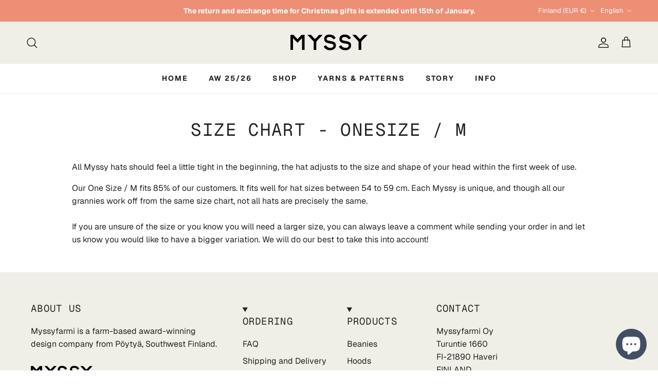

--- FILE ---
content_type: text/css
request_url: https://myssyfarmi.fi/cdn/shop/t/28/assets/custom.css?v=159881353867880010021763559866
body_size: 1262
content:
[data-option=Color].option-selector{display:none}body .easytabs-container .easytabs-tab-item .easytabs-header-text,body .easytabs-container .easytabs-accordion-item .easytabs-header-text{font-family:var(--heading-font-family)!important;font-weight:700;font-style:normal;text-transform:uppercase;font-size:13px;color:#232323!important}.easytabs-container .easytabs-accordion .easytabs-contents .easytabs-content-holder,.easytabs-container .easytabs-active .easytabs-accordion-item,.easytabs-container .easytabs-accordion .easytabs-content-item:first-child .easytabs-accordion-item,.easytabs-container .easytabs-accordion .easytabs-content-item.easytabs-first-visible .easytabs-accordion-item,.easytabs-container .easytabs-tab-item,.easytabs-container .easytabs-accordion-item,.easytabs-container .easytabs-accordion .easytabs-accordion-item{padding-left:0!important}.easytabs-container .easytabs-active .easytabs-accordion-item{border-bottom-width:1px!important;border-color:#ddd!important}body .breadcrumbs-prod-nav{display:none}#infiniteoptions-container{background:#fafafa;border:1px solid #ddd;padding:10px;margin-top:15px;margin-bottom:15px}.template-product .price-container{margin-top:10px}#shopify-section-template--26403531260253__1617293273c37b524b .lightly-spaced-row{max-width:75%}#infiniteoptions-container fieldset{margin-bottom:0}body .product-info .product-column-right{max-width:none}#judgeme_product_reviews{max-width:var(--page-container-width)!important}.jdgm-write-rev-link{border-radius:3px!important}.option-selector[data-option=V\e4ri],.option-selector[data-option=Color],.option-selector[data-option=v\e4ri],.option-selector[data-option=color]{display:none!important}body.yarn .option-selector[data-option=V\e4ri],body.yarn .option-selector[data-option=Color],body.yarn .option-selector[data-option=v\e4ri],body.yarn .option-selector[data-option=color]{display:block!important}.webyzeProductColorsLabel{font-size:20px;font-weight:700}.navigation--main li{text-transform:none;font-size:17px;font-weight:400;letter-spacing:0px}.navigation__link.navigation__column-title{cursor:default;font-weight:700!important}.btn[disabled]{background:#ccc!important;border:1px solid #ccc!important}.navigation--main>div>ul>li{text-transform:uppercase;font-size:14px;font-weight:700;letter-spacing:2px}.product-form .quantity-submit-row .quantity-submit-row__submit{margin-top:0}product-form .product-title,.subtotal.h5,.cart-drawer__title.h5{font-family:var(--base-font-family)!important;text-transform:none!important;letter-spacing:0px!important}.jalleenmyyjat-maa{display:flex;flex-wrap:wrap}.btn{text-transform:uppercase!important;font-weight:600!important}.jalleenmyyja-title{width:100%;border-bottom:1px solid #ececec;margin-bottom:20px}.jalleenmyyja{width:33%;margin-bottom:20px}.active{display:block}.hidden{display:none}.product-label--sale span{background:#424e63;width:80px;height:80px;display:flex;justify-content:center;align-items:center;font-size:16px;font-weight:600;color:#fff;border-radius:100px;text-align:center;text-transform:uppercase}.price-label--sale{display:none}.campaign-badge img{width:70px;height:70px}.section.cart__item{display:flex!important}.spb-select{border:1px solid #d9dbdc}body.product #infiniteoptions-container select{width:100%;text-align:left;padding:0 0 0 10px}.selected-option[data-value] img{width:25px;height:25px}.diy-box .custom-select{position:relative;-webkit-user-select:none;user-select:none;border:1px solid #d9dbdc;border-radius:4px;width:100%;cursor:pointer;background:#fff;height:54px}.chevron svg{width:15px;position:absolute;right:15px;top:17px}.custom-select.active .chevron svg{transform:scaleY(-1)}.custom-select .selected-option.unavailable{color:#999!important}.custom-select .selected-option.unavailable .col-thumb{opacity:.5}.select.active .custom-select .selected-option{text-align:left}body.product span.money{margin:0}.custom-select .selected-option{padding:10px 12px;font-size:16px;color:#333}.options-wrapper{position:absolute;top:100%;left:0;right:0;border:1px solid #d9dbdc;border-top:none;overflow-y:auto;z-index:10;width:calc(100% + 2px);left:-1px!important;display:none;max-height:190px;background:#fff}.rounded{border-radius:4px}.col-thumb{vertical-align:middle;margin-right:12px;border-radius:4px;width:50px;height:50px}.custom-select .custom-option{padding:8px 12px;font-size:15px;display:flex;align-items:center;transition:background-color .2s ease}.custom-select .custom-option:hover:not(.disabled){background-color:#f0f0f0}.custom-select .custom-option.disabled{color:#999;cursor:default}.diy-box{border:1px solid #d9dbdc;border-radius:4px;padding:0 20px 20px;position:relative}.diy-box .select{margin-top:15px}.inventory-quantity.box{display:inline-block;padding:15px 0}.complementary-products .inventory-quantity.box{padding-left:20px}.border{border-top:1px solid #ccc;padding:15px 15px 15px 20px}.remove-text.pack{font-size:14px;position:relative;bottom:3px}.swatch .swatch-element{border-radius:4px}.pack_price{display:flex;gap:10px;background:#f0efe6;padding:10px 20px;border-radius:4px}.reset-pack{cursor:pointer;position:absolute;top:10px;right:10px}label,.option_title{font-family:Avenir Next,sans-serif;font-weight:700;font-style:normal;font-size:12px;text-transform:uppercase;letter-spacing:2px}#infiniteoptions-container label{display:block;font-weight:700;font-size:13px;text-align:left;margin-bottom:5px;text-transform:uppercase}.template-product.type-ohje .swatch .option_title{display:block}.complementary-products{width:100%;border:1px solid #d9dbdc;border-radius:4px;margin:20px 0}.complementary-products input{width:20px}.complementary-products h3{display:block;font-weight:700;font-size:13px;text-align:left;margin-bottom:5px;text-transform:uppercase!important;padding:10px;font-family:Caslon-RegularText!important}body.product .complementary-products span.money{margin-top:5px}.flex{display:flex;gap:10px}.filter-group__item{font-weight:400;text-transform:none;letter-spacing:0px}body.product .complementary-products span.money{margin-bottom:0}custom-select .variant-image-button,custom-select .variant-image{order:-1}#PaginationContainer{opacity:0;pointer-events:none}.custom-select__btn{gap:10px}.navigation .navigation__columns .navigation__column:not(.navigation__column--promotion) .navigation__tier-3 .navigation__link{font-size:16px}quantity-wrapper{margin-bottom:20px}.menu-promotion__image>img{width:200px;height:200px;max-width:200px;max-height:200px}body input[type=text].main-search__input{background:#fff;border:1px var(--input-border-color) solid}buy-buttons .btn[disabled]{display:none}.klaviyo-bis-trigger{width:100%!important}@media screen and (min-width: 1024px){.template-suffix-contact-custom .slim-column-left-layout>.column:first-child{width:30%}}@media screen and (max-width: 720px){#pageheader{padding:5px 0}.navigation__item.etusivu{display:none!important}body #rps_search_results_search_bar_wrapper,.rps-results-page-header-container{padding:15px!important}body #rps_search_results_search_bar_wrapper .rps-search-results-search-bar-container{margin-bottom:0}}
/*# sourceMappingURL=/cdn/shop/t/28/assets/custom.css.map?v=159881353867880010021763559866 */


--- FILE ---
content_type: application/javascript
request_url: https://ecommplugins-trustboxsettings.trustpilot.com/myssyfarmi.myshopify.com.js?settings=1657189024577&shop=myssyfarmi.myshopify.com
body_size: 196
content:
const trustpilot_trustbox_settings = {"trustboxes":[],"activeTrustbox":0,"pageUrls":{"landing":"https://myssyfarmi.myshopify.com","category":"https://myssyfarmi.myshopify.com/collections/balaclava","product":"https://myssyfarmi.myshopify.com/products/aimonen-luksus-1"}};
dispatchEvent(new CustomEvent('trustpilotTrustboxSettingsLoaded'));